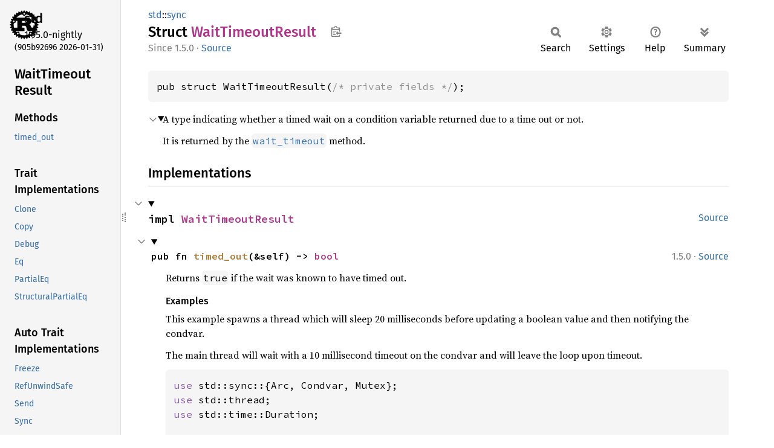

--- FILE ---
content_type: text/html
request_url: https://doc.rust-lang.org/nightly/std/sync/struct.WaitTimeoutResult.html
body_size: 5731
content:
<!DOCTYPE html><html lang="en"><head><meta charset="utf-8"><meta name="viewport" content="width=device-width, initial-scale=1.0"><meta name="generator" content="rustdoc"><meta name="description" content="A type indicating whether a timed wait on a condition variable returned due to a time out or not."><title>WaitTimeoutResult in std::sync - Rust</title><script>if(window.location.protocol!=="file:")document.head.insertAdjacentHTML("beforeend","SourceSerif4-Regular-6b053e98.ttf.woff2,FiraSans-Italic-81dc35de.woff2,FiraSans-Regular-0fe48ade.woff2,FiraSans-MediumItalic-ccf7e434.woff2,FiraSans-Medium-e1aa3f0a.woff2,SourceCodePro-Regular-8badfe75.ttf.woff2,SourceCodePro-Semibold-aa29a496.ttf.woff2".split(",").map(f=>`<link rel="preload" as="font" type="font/woff2"href="../../static.files/${f}">`).join(""))</script><link rel="stylesheet" href="../../static.files/normalize-9960930a.css"><link rel="stylesheet" href="../../static.files/rustdoc-b7b9f40b.css"><meta name="rustdoc-vars" data-root-path="../../" data-static-root-path="../../static.files/" data-current-crate="std" data-themes="" data-resource-suffix="1.95.0" data-rustdoc-version="1.95.0-nightly (905b92696 2026-01-31)" data-channel="nightly" data-search-js="search-fb33671b.js" data-stringdex-js="stringdex-b897f86f.js" data-settings-js="settings-170eb4bf.js" ><script src="../../static.files/storage-f9617a14.js"></script><script defer src="sidebar-items1.95.0.js"></script><script defer src="../../static.files/main-12f88f4f.js"></script><noscript><link rel="stylesheet" href="../../static.files/noscript-f7c3ffd8.css"></noscript><link rel="alternate icon" type="image/png" href="../../static.files/favicon-32x32-eab170b8.png"><link rel="icon" type="image/svg+xml" href="../../static.files/favicon-044be391.svg"></head><body class="rustdoc struct"><a class="skip-main-content" href="#main-content">Skip to main content</a><!--[if lte IE 11]><div class="warning">This old browser is unsupported and will most likely display funky things.</div><![endif]--><rustdoc-topbar><h2><a href="#">WaitTimeoutResult</a></h2></rustdoc-topbar><nav class="sidebar"><div class="sidebar-crate"><a class="logo-container" href="../../std/index.html"><img class="rust-logo" src="../../static.files/rust-logo-9a9549ea.svg" alt="logo"></a><h2><a href="../../std/index.html">std</a><span class="version">1.95.0-nightly</span></h2></div><div class="version">(905b92696	2026-01-31)</div><div class="sidebar-elems"><section id="rustdoc-toc"><h2 class="location"><a href="#">Wait<wbr>Timeout<wbr>Result</a></h2><h3><a href="#implementations">Methods</a></h3><ul class="block method"><li><a href="#method.timed_out" title="timed_out">timed_out</a></li></ul><h3><a href="#trait-implementations">Trait Implementations</a></h3><ul class="block trait-implementation"><li><a href="#impl-Clone-for-WaitTimeoutResult" title="Clone">Clone</a></li><li><a href="#impl-Copy-for-WaitTimeoutResult" title="Copy">Copy</a></li><li><a href="#impl-Debug-for-WaitTimeoutResult" title="Debug">Debug</a></li><li><a href="#impl-Eq-for-WaitTimeoutResult" title="Eq">Eq</a></li><li><a href="#impl-PartialEq-for-WaitTimeoutResult" title="PartialEq">PartialEq</a></li><li><a href="#impl-StructuralPartialEq-for-WaitTimeoutResult" title="StructuralPartialEq">StructuralPartialEq</a></li></ul><h3><a href="#synthetic-implementations">Auto Trait Implementations</a></h3><ul class="block synthetic-implementation"><li><a href="#impl-Freeze-for-WaitTimeoutResult" title="Freeze">Freeze</a></li><li><a href="#impl-RefUnwindSafe-for-WaitTimeoutResult" title="RefUnwindSafe">RefUnwindSafe</a></li><li><a href="#impl-Send-for-WaitTimeoutResult" title="Send">Send</a></li><li><a href="#impl-Sync-for-WaitTimeoutResult" title="Sync">Sync</a></li><li><a href="#impl-Unpin-for-WaitTimeoutResult" title="Unpin">Unpin</a></li><li><a href="#impl-UnwindSafe-for-WaitTimeoutResult" title="UnwindSafe">UnwindSafe</a></li></ul><h3><a href="#blanket-implementations">Blanket Implementations</a></h3><ul class="block blanket-implementation"><li><a href="#impl-Any-for-T" title="Any">Any</a></li><li><a href="#impl-Borrow%3CT%3E-for-T" title="Borrow&#60;T&#62;">Borrow&#60;T&#62;</a></li><li><a href="#impl-BorrowMut%3CT%3E-for-T" title="BorrowMut&#60;T&#62;">BorrowMut&#60;T&#62;</a></li><li><a href="#impl-CloneToUninit-for-T" title="CloneToUninit">CloneToUninit</a></li><li><a href="#impl-From%3CT%3E-for-T" title="From&#60;T&#62;">From&#60;T&#62;</a></li><li><a href="#impl-Into%3CU%3E-for-T" title="Into&#60;U&#62;">Into&#60;U&#62;</a></li><li><a href="#impl-ToOwned-for-T" title="ToOwned">ToOwned</a></li><li><a href="#impl-TryFrom%3CU%3E-for-T" title="TryFrom&#60;U&#62;">TryFrom&#60;U&#62;</a></li><li><a href="#impl-TryInto%3CU%3E-for-T" title="TryInto&#60;U&#62;">TryInto&#60;U&#62;</a></li></ul></section><div id="rustdoc-modnav"><h2><a href="index.html">In std::<wbr>sync</a></h2></div></div></nav><div class="sidebar-resizer" title="Drag to resize sidebar"></div><main><div class="width-limiter"><section id="main-content" class="content" tabindex="-1"><div class="main-heading"><div class="rustdoc-breadcrumbs"><a href="../index.html">std</a>::<wbr><a href="index.html">sync</a></div><h1>Struct <span class="struct">Wait<wbr>Timeout<wbr>Result</span>&nbsp;<button id="copy-path" title="Copy item path to clipboard">Copy item path</button></h1><rustdoc-toolbar></rustdoc-toolbar><span class="sub-heading"><span class="since" title="Stable since Rust version 1.5.0">1.5.0</span> · <a class="src" href="../../src/std/sync/mod.rs.html#254">Source</a> </span></div><pre class="rust item-decl"><code>pub struct WaitTimeoutResult(<span class="comment">/* private fields */</span>);</code></pre><details class="toggle top-doc" open><summary class="hideme"><span>Expand description</span></summary><div class="docblock"><p>A type indicating whether a timed wait on a condition variable returned
due to a time out or not.</p>
<p>It is returned by the <a href="struct.Condvar.html#method.wait_timeout" title="method std::sync::Condvar::wait_timeout"><code>wait_timeout</code></a> method.</p>
</div></details><h2 id="implementations" class="section-header">Implementations<a href="#implementations" class="anchor">§</a></h2><div id="implementations-list"><details class="toggle implementors-toggle" open><summary><section id="impl-WaitTimeoutResult" class="impl"><a class="src rightside" href="../../src/std/sync/mod.rs.html#256-307">Source</a><a href="#impl-WaitTimeoutResult" class="anchor">§</a><h3 class="code-header">impl <a class="struct" href="struct.WaitTimeoutResult.html" title="struct std::sync::WaitTimeoutResult">WaitTimeoutResult</a></h3></section></summary><div class="impl-items"><details class="toggle method-toggle" open><summary><section id="method.timed_out" class="method"><span class="rightside"><span class="since" title="Stable since Rust version 1.5.0">1.5.0</span> · <a class="src" href="../../src/std/sync/mod.rs.html#304-306">Source</a></span><h4 class="code-header">pub fn <a href="#method.timed_out" class="fn">timed_out</a>(&amp;self) -&gt; <a class="primitive" href="../primitive.bool.html">bool</a></h4></section></summary><div class="docblock"><p>Returns <code>true</code> if the wait was known to have timed out.</p>
<h5 id="examples"><a class="doc-anchor" href="#examples">§</a>Examples</h5>
<p>This example spawns a thread which will sleep 20 milliseconds before
updating a boolean value and then notifying the condvar.</p>
<p>The main thread will wait with a 10 millisecond timeout on the condvar
and will leave the loop upon timeout.</p>

<div class="example-wrap"><pre class="rust rust-example-rendered"><code><span class="kw">use </span>std::sync::{Arc, Condvar, Mutex};
<span class="kw">use </span>std::thread;
<span class="kw">use </span>std::time::Duration;

<span class="kw">let </span>pair = Arc::new((Mutex::new(<span class="bool-val">false</span>), Condvar::new()));
<span class="kw">let </span>pair2 = Arc::clone(<span class="kw-2">&amp;</span>pair);

thread::spawn(<span class="kw">move </span>|| {
    <span class="kw">let </span>(lock, cvar) = <span class="kw-2">&amp;*</span>pair2;

    <span class="comment">// Let's wait 20 milliseconds before notifying the condvar.
    </span>thread::sleep(Duration::from_millis(<span class="number">20</span>));

    <span class="kw">let </span><span class="kw-2">mut </span>started = lock.lock().unwrap();
    <span class="comment">// We update the boolean value.
    </span><span class="kw-2">*</span>started = <span class="bool-val">true</span>;
    cvar.notify_one();
});

<span class="comment">// Wait for the thread to start up.
</span><span class="kw">let </span>(lock, cvar) = <span class="kw-2">&amp;*</span>pair;
<span class="kw">loop </span>{
    <span class="comment">// Let's put a timeout on the condvar's wait.
    </span><span class="kw">let </span>result = cvar.wait_timeout(lock.lock().unwrap(), Duration::from_millis(<span class="number">10</span>)).unwrap();
    <span class="comment">// 10 milliseconds have passed.
    </span><span class="kw">if </span>result.<span class="number">1</span>.timed_out() {
        <span class="comment">// timed out now and we can leave.
        </span><span class="kw">break
    </span>}
}</code></pre><a class="test-arrow" target="_blank" title="Run code" href="https://play.rust-lang.org/?code=%23!%5Ballow(unused)%5D%0Afn+main()+%7B%0A++++use+std::sync::%7BArc,+Condvar,+Mutex%7D;%0A++++use+std::thread;%0A++++use+std::time::Duration;%0A++++%0A++++let+pair+=+Arc::new((Mutex::new(false),+Condvar::new()));%0A++++let+pair2+=+Arc::clone(%26pair);%0A++++%0A++++let+handle+=%0A++++thread::spawn(move+%7C%7C+%7B%0A++++++++let+(lock,+cvar)+=+%26*pair2;%0A++++%0A++++++++//+Let's+wait+20+milliseconds+before+notifying+the+condvar.%0A++++++++thread::sleep(Duration::from_millis(20));%0A++++%0A++++++++let+mut+started+=+lock.lock().unwrap();%0A++++++++//+We+update+the+boolean+value.%0A++++++++*started+=+true;%0A++++++++cvar.notify_one();%0A++++%7D);%0A++++%0A++++//+Wait+for+the+thread+to+start+up.%0A++++let+(lock,+cvar)+=+%26*pair;%0A++++loop+%7B%0A++++++++//+Let's+put+a+timeout+on+the+condvar's+wait.%0A++++++++let+result+=+cvar.wait_timeout(lock.lock().unwrap(),+Duration::from_millis(10)).unwrap();%0A++++++++//+10+milliseconds+have+passed.%0A++++++++if+result.1.timed_out()+%7B%0A++++++++++++//+timed+out+now+and+we+can+leave.%0A++++++++++++break%0A++++++++%7D%0A++++%7D%0A++++//+Prevent+leaks+for+Miri.%0A++++let+_+=+handle.join();%0A%7D&amp;edition=2024"></a></div></div></details></div></details></div><h2 id="trait-implementations" class="section-header">Trait Implementations<a href="#trait-implementations" class="anchor">§</a></h2><div id="trait-implementations-list"><details class="toggle implementors-toggle" open><summary><section id="impl-Clone-for-WaitTimeoutResult" class="impl"><span class="rightside"><span class="since" title="Stable since Rust version 1.5.0">1.5.0</span> · <a class="src" href="../../src/std/sync/mod.rs.html#252">Source</a></span><a href="#impl-Clone-for-WaitTimeoutResult" class="anchor">§</a><h3 class="code-header">impl <a class="trait" href="../clone/trait.Clone.html" title="trait std::clone::Clone">Clone</a> for <a class="struct" href="struct.WaitTimeoutResult.html" title="struct std::sync::WaitTimeoutResult">WaitTimeoutResult</a></h3></section></summary><div class="impl-items"><details class="toggle method-toggle" open><summary><section id="method.clone" class="method trait-impl"><a class="src rightside" href="../../src/std/sync/mod.rs.html#252">Source</a><a href="#method.clone" class="anchor">§</a><h4 class="code-header">fn <a href="../clone/trait.Clone.html#tymethod.clone" class="fn">clone</a>(&amp;self) -&gt; <a class="struct" href="struct.WaitTimeoutResult.html" title="struct std::sync::WaitTimeoutResult">WaitTimeoutResult</a></h4></section></summary><div class='docblock'>Returns a duplicate of the value. <a href="../clone/trait.Clone.html#tymethod.clone">Read more</a></div></details><details class="toggle method-toggle" open><summary><section id="method.clone_from" class="method trait-impl"><span class="rightside"><span class="since" title="Stable since Rust version 1.0.0">1.0.0</span> · <a class="src" href="../../src/core/clone.rs.html#245-247">Source</a></span><a href="#method.clone_from" class="anchor">§</a><h4 class="code-header">fn <a href="../clone/trait.Clone.html#method.clone_from" class="fn">clone_from</a>(&amp;mut self, source: &amp;Self)</h4></section></summary><div class='docblock'>Performs copy-assignment from <code>source</code>. <a href="../clone/trait.Clone.html#method.clone_from">Read more</a></div></details></div></details><details class="toggle implementors-toggle" open><summary><section id="impl-Debug-for-WaitTimeoutResult" class="impl"><span class="rightside"><span class="since" title="Stable since Rust version 1.5.0">1.5.0</span> · <a class="src" href="../../src/std/sync/mod.rs.html#252">Source</a></span><a href="#impl-Debug-for-WaitTimeoutResult" class="anchor">§</a><h3 class="code-header">impl <a class="trait" href="../fmt/trait.Debug.html" title="trait std::fmt::Debug">Debug</a> for <a class="struct" href="struct.WaitTimeoutResult.html" title="struct std::sync::WaitTimeoutResult">WaitTimeoutResult</a></h3></section></summary><div class="impl-items"><details class="toggle method-toggle" open><summary><section id="method.fmt" class="method trait-impl"><a class="src rightside" href="../../src/std/sync/mod.rs.html#252">Source</a><a href="#method.fmt" class="anchor">§</a><h4 class="code-header">fn <a href="../fmt/trait.Debug.html#tymethod.fmt" class="fn">fmt</a>(&amp;self, f: &amp;mut <a class="struct" href="../fmt/struct.Formatter.html" title="struct std::fmt::Formatter">Formatter</a>&lt;'_&gt;) -&gt; <a class="type" href="../fmt/type.Result.html" title="type std::fmt::Result">Result</a></h4></section></summary><div class='docblock'>Formats the value using the given formatter. <a href="../fmt/trait.Debug.html#tymethod.fmt">Read more</a></div></details></div></details><details class="toggle implementors-toggle" open><summary><section id="impl-PartialEq-for-WaitTimeoutResult" class="impl"><span class="rightside"><span class="since" title="Stable since Rust version 1.5.0">1.5.0</span> · <a class="src" href="../../src/std/sync/mod.rs.html#252">Source</a></span><a href="#impl-PartialEq-for-WaitTimeoutResult" class="anchor">§</a><h3 class="code-header">impl <a class="trait" href="../cmp/trait.PartialEq.html" title="trait std::cmp::PartialEq">PartialEq</a> for <a class="struct" href="struct.WaitTimeoutResult.html" title="struct std::sync::WaitTimeoutResult">WaitTimeoutResult</a></h3></section></summary><div class="impl-items"><details class="toggle method-toggle" open><summary><section id="method.eq" class="method trait-impl"><a class="src rightside" href="../../src/std/sync/mod.rs.html#252">Source</a><a href="#method.eq" class="anchor">§</a><h4 class="code-header">fn <a href="../cmp/trait.PartialEq.html#tymethod.eq" class="fn">eq</a>(&amp;self, other: &amp;<a class="struct" href="struct.WaitTimeoutResult.html" title="struct std::sync::WaitTimeoutResult">WaitTimeoutResult</a>) -&gt; <a class="primitive" href="../primitive.bool.html">bool</a></h4></section></summary><div class='docblock'>Tests for <code>self</code> and <code>other</code> values to be equal, and is used by <code>==</code>.</div></details><details class="toggle method-toggle" open><summary><section id="method.ne" class="method trait-impl"><span class="rightside"><span class="since" title="Stable since Rust version 1.0.0">1.0.0</span> · <a class="src" href="../../src/core/cmp.rs.html#264">Source</a></span><a href="#method.ne" class="anchor">§</a><h4 class="code-header">fn <a href="../cmp/trait.PartialEq.html#method.ne" class="fn">ne</a>(&amp;self, other: <a class="primitive" href="../primitive.reference.html">&amp;Rhs</a>) -&gt; <a class="primitive" href="../primitive.bool.html">bool</a></h4></section></summary><div class='docblock'>Tests for <code>!=</code>. The default implementation is almost always sufficient,
and should not be overridden without very good reason.</div></details></div></details><section id="impl-Copy-for-WaitTimeoutResult" class="impl"><span class="rightside"><span class="since" title="Stable since Rust version 1.5.0">1.5.0</span> · <a class="src" href="../../src/std/sync/mod.rs.html#252">Source</a></span><a href="#impl-Copy-for-WaitTimeoutResult" class="anchor">§</a><h3 class="code-header">impl <a class="trait" href="../marker/trait.Copy.html" title="trait std::marker::Copy">Copy</a> for <a class="struct" href="struct.WaitTimeoutResult.html" title="struct std::sync::WaitTimeoutResult">WaitTimeoutResult</a></h3></section><section id="impl-Eq-for-WaitTimeoutResult" class="impl"><span class="rightside"><span class="since" title="Stable since Rust version 1.5.0">1.5.0</span> · <a class="src" href="../../src/std/sync/mod.rs.html#252">Source</a></span><a href="#impl-Eq-for-WaitTimeoutResult" class="anchor">§</a><h3 class="code-header">impl <a class="trait" href="../cmp/trait.Eq.html" title="trait std::cmp::Eq">Eq</a> for <a class="struct" href="struct.WaitTimeoutResult.html" title="struct std::sync::WaitTimeoutResult">WaitTimeoutResult</a></h3></section><section id="impl-StructuralPartialEq-for-WaitTimeoutResult" class="impl"><span class="rightside"><span class="since" title="Stable since Rust version 1.5.0">1.5.0</span> · <a class="src" href="../../src/std/sync/mod.rs.html#252">Source</a></span><a href="#impl-StructuralPartialEq-for-WaitTimeoutResult" class="anchor">§</a><h3 class="code-header">impl <a class="trait" href="../marker/trait.StructuralPartialEq.html" title="trait std::marker::StructuralPartialEq">StructuralPartialEq</a> for <a class="struct" href="struct.WaitTimeoutResult.html" title="struct std::sync::WaitTimeoutResult">WaitTimeoutResult</a></h3></section></div><h2 id="synthetic-implementations" class="section-header">Auto Trait Implementations<a href="#synthetic-implementations" class="anchor">§</a></h2><div id="synthetic-implementations-list"><section id="impl-Freeze-for-WaitTimeoutResult" class="impl"><a href="#impl-Freeze-for-WaitTimeoutResult" class="anchor">§</a><h3 class="code-header">impl <a class="trait" href="../marker/trait.Freeze.html" title="trait std::marker::Freeze">Freeze</a> for <a class="struct" href="struct.WaitTimeoutResult.html" title="struct std::sync::WaitTimeoutResult">WaitTimeoutResult</a></h3></section><section id="impl-RefUnwindSafe-for-WaitTimeoutResult" class="impl"><a href="#impl-RefUnwindSafe-for-WaitTimeoutResult" class="anchor">§</a><h3 class="code-header">impl <a class="trait" href="../panic/trait.RefUnwindSafe.html" title="trait std::panic::RefUnwindSafe">RefUnwindSafe</a> for <a class="struct" href="struct.WaitTimeoutResult.html" title="struct std::sync::WaitTimeoutResult">WaitTimeoutResult</a></h3></section><section id="impl-Send-for-WaitTimeoutResult" class="impl"><a href="#impl-Send-for-WaitTimeoutResult" class="anchor">§</a><h3 class="code-header">impl <a class="trait" href="../marker/trait.Send.html" title="trait std::marker::Send">Send</a> for <a class="struct" href="struct.WaitTimeoutResult.html" title="struct std::sync::WaitTimeoutResult">WaitTimeoutResult</a></h3></section><section id="impl-Sync-for-WaitTimeoutResult" class="impl"><a href="#impl-Sync-for-WaitTimeoutResult" class="anchor">§</a><h3 class="code-header">impl <a class="trait" href="../marker/trait.Sync.html" title="trait std::marker::Sync">Sync</a> for <a class="struct" href="struct.WaitTimeoutResult.html" title="struct std::sync::WaitTimeoutResult">WaitTimeoutResult</a></h3></section><section id="impl-Unpin-for-WaitTimeoutResult" class="impl"><a href="#impl-Unpin-for-WaitTimeoutResult" class="anchor">§</a><h3 class="code-header">impl <a class="trait" href="../marker/trait.Unpin.html" title="trait std::marker::Unpin">Unpin</a> for <a class="struct" href="struct.WaitTimeoutResult.html" title="struct std::sync::WaitTimeoutResult">WaitTimeoutResult</a></h3></section><section id="impl-UnwindSafe-for-WaitTimeoutResult" class="impl"><a href="#impl-UnwindSafe-for-WaitTimeoutResult" class="anchor">§</a><h3 class="code-header">impl <a class="trait" href="../panic/trait.UnwindSafe.html" title="trait std::panic::UnwindSafe">UnwindSafe</a> for <a class="struct" href="struct.WaitTimeoutResult.html" title="struct std::sync::WaitTimeoutResult">WaitTimeoutResult</a></h3></section></div><h2 id="blanket-implementations" class="section-header">Blanket Implementations<a href="#blanket-implementations" class="anchor">§</a></h2><div id="blanket-implementations-list"><details class="toggle implementors-toggle"><summary><section id="impl-Any-for-T" class="impl"><a class="src rightside" href="../../src/core/any.rs.html#138">Source</a><a href="#impl-Any-for-T" class="anchor">§</a><h3 class="code-header">impl&lt;T&gt; <a class="trait" href="../any/trait.Any.html" title="trait std::any::Any">Any</a> for T<div class="where">where
    T: 'static + ?<a class="trait" href="../marker/trait.Sized.html" title="trait std::marker::Sized">Sized</a>,</div></h3></section></summary><div class="impl-items"><details class="toggle method-toggle" open><summary><section id="method.type_id" class="method trait-impl"><a class="src rightside" href="../../src/core/any.rs.html#139">Source</a><a href="#method.type_id" class="anchor">§</a><h4 class="code-header">fn <a href="../any/trait.Any.html#tymethod.type_id" class="fn">type_id</a>(&amp;self) -&gt; <a class="struct" href="../any/struct.TypeId.html" title="struct std::any::TypeId">TypeId</a></h4></section></summary><div class='docblock'>Gets the <code>TypeId</code> of <code>self</code>. <a href="../any/trait.Any.html#tymethod.type_id">Read more</a></div></details></div></details><details class="toggle implementors-toggle"><summary><section id="impl-Borrow%3CT%3E-for-T" class="impl"><a class="src rightside" href="../../src/core/borrow.rs.html#212">Source</a><a href="#impl-Borrow%3CT%3E-for-T" class="anchor">§</a><h3 class="code-header">impl&lt;T&gt; <a class="trait" href="../borrow/trait.Borrow.html" title="trait std::borrow::Borrow">Borrow</a>&lt;T&gt; for T<div class="where">where
    T: ?<a class="trait" href="../marker/trait.Sized.html" title="trait std::marker::Sized">Sized</a>,</div></h3></section></summary><div class="impl-items"><details class="toggle method-toggle" open><summary><section id="method.borrow" class="method trait-impl"><a class="src rightside" href="../../src/core/borrow.rs.html#214">Source</a><a href="#method.borrow" class="anchor">§</a><h4 class="code-header">fn <a href="../borrow/trait.Borrow.html#tymethod.borrow" class="fn">borrow</a>(&amp;self) -&gt; <a class="primitive" href="../primitive.reference.html">&amp;T</a></h4></section></summary><div class='docblock'>Immutably borrows from an owned value. <a href="../borrow/trait.Borrow.html#tymethod.borrow">Read more</a></div></details></div></details><details class="toggle implementors-toggle"><summary><section id="impl-BorrowMut%3CT%3E-for-T" class="impl"><a class="src rightside" href="../../src/core/borrow.rs.html#221">Source</a><a href="#impl-BorrowMut%3CT%3E-for-T" class="anchor">§</a><h3 class="code-header">impl&lt;T&gt; <a class="trait" href="../borrow/trait.BorrowMut.html" title="trait std::borrow::BorrowMut">BorrowMut</a>&lt;T&gt; for T<div class="where">where
    T: ?<a class="trait" href="../marker/trait.Sized.html" title="trait std::marker::Sized">Sized</a>,</div></h3></section></summary><div class="impl-items"><details class="toggle method-toggle" open><summary><section id="method.borrow_mut" class="method trait-impl"><a class="src rightside" href="../../src/core/borrow.rs.html#222">Source</a><a href="#method.borrow_mut" class="anchor">§</a><h4 class="code-header">fn <a href="../borrow/trait.BorrowMut.html#tymethod.borrow_mut" class="fn">borrow_mut</a>(&amp;mut self) -&gt; <a class="primitive" href="../primitive.reference.html">&amp;mut T</a></h4></section></summary><div class='docblock'>Mutably borrows from an owned value. <a href="../borrow/trait.BorrowMut.html#tymethod.borrow_mut">Read more</a></div></details></div></details><details class="toggle implementors-toggle"><summary><section id="impl-CloneToUninit-for-T" class="impl"><a class="src rightside" href="../../src/core/clone.rs.html#547">Source</a><a href="#impl-CloneToUninit-for-T" class="anchor">§</a><h3 class="code-header">impl&lt;T&gt; <a class="trait" href="../clone/trait.CloneToUninit.html" title="trait std::clone::CloneToUninit">CloneToUninit</a> for T<div class="where">where
    T: <a class="trait" href="../clone/trait.Clone.html" title="trait std::clone::Clone">Clone</a>,</div></h3></section></summary><div class="impl-items"><details class="toggle method-toggle" open><summary><section id="method.clone_to_uninit" class="method trait-impl"><a class="src rightside" href="../../src/core/clone.rs.html#549">Source</a><a href="#method.clone_to_uninit" class="anchor">§</a><h4 class="code-header">unsafe fn <a href="../clone/trait.CloneToUninit.html#tymethod.clone_to_uninit" class="fn">clone_to_uninit</a>(&amp;self, dest: <a class="primitive" href="../primitive.pointer.html">*mut </a><a class="primitive" href="../primitive.u8.html">u8</a>)</h4></section></summary><span class="item-info"><div class="stab unstable"><span class="emoji">🔬</span><span>This is a nightly-only experimental API. (<code>clone_to_uninit</code>&nbsp;<a href="https://github.com/rust-lang/rust/issues/126799">#126799</a>)</span></div></span><div class='docblock'>Performs copy-assignment from <code>self</code> to <code>dest</code>. <a href="../clone/trait.CloneToUninit.html#tymethod.clone_to_uninit">Read more</a></div></details></div></details><details class="toggle implementors-toggle"><summary><section id="impl-From%3CT%3E-for-T" class="impl"><a class="src rightside" href="../../src/core/convert/mod.rs.html#785">Source</a><a href="#impl-From%3CT%3E-for-T" class="anchor">§</a><h3 class="code-header">impl&lt;T&gt; <a class="trait" href="../convert/trait.From.html" title="trait std::convert::From">From</a>&lt;T&gt; for T</h3></section></summary><div class="impl-items"><details class="toggle method-toggle" open><summary><section id="method.from" class="method trait-impl"><a class="src rightside" href="../../src/core/convert/mod.rs.html#788">Source</a><a href="#method.from" class="anchor">§</a><h4 class="code-header">fn <a href="../convert/trait.From.html#tymethod.from" class="fn">from</a>(t: T) -&gt; T</h4></section></summary><div class="docblock"><p>Returns the argument unchanged.</p>
</div></details></div></details><details class="toggle implementors-toggle"><summary><section id="impl-Into%3CU%3E-for-T" class="impl"><a class="src rightside" href="../../src/core/convert/mod.rs.html#767-769">Source</a><a href="#impl-Into%3CU%3E-for-T" class="anchor">§</a><h3 class="code-header">impl&lt;T, U&gt; <a class="trait" href="../convert/trait.Into.html" title="trait std::convert::Into">Into</a>&lt;U&gt; for T<div class="where">where
    U: <a class="trait" href="../convert/trait.From.html" title="trait std::convert::From">From</a>&lt;T&gt;,</div></h3></section></summary><div class="impl-items"><details class="toggle method-toggle" open><summary><section id="method.into" class="method trait-impl"><a class="src rightside" href="../../src/core/convert/mod.rs.html#777">Source</a><a href="#method.into" class="anchor">§</a><h4 class="code-header">fn <a href="../convert/trait.Into.html#tymethod.into" class="fn">into</a>(self) -&gt; U</h4></section></summary><div class="docblock"><p>Calls <code>U::from(self)</code>.</p>
<p>That is, this conversion is whatever the implementation of
<code><a href="../convert/trait.From.html" title="trait std::convert::From">From</a>&lt;T&gt; for U</code> chooses to do.</p>
</div></details></div></details><details class="toggle implementors-toggle"><summary><section id="impl-ToOwned-for-T" class="impl"><a class="src rightside" href="../../src/alloc/borrow.rs.html#72-74">Source</a><a href="#impl-ToOwned-for-T" class="anchor">§</a><h3 class="code-header">impl&lt;T&gt; <a class="trait" href="../borrow/trait.ToOwned.html" title="trait std::borrow::ToOwned">ToOwned</a> for T<div class="where">where
    T: <a class="trait" href="../clone/trait.Clone.html" title="trait std::clone::Clone">Clone</a>,</div></h3></section></summary><div class="impl-items"><details class="toggle" open><summary><section id="associatedtype.Owned" class="associatedtype trait-impl"><a class="src rightside" href="../../src/alloc/borrow.rs.html#76">Source</a><a href="#associatedtype.Owned" class="anchor">§</a><h4 class="code-header">type <a href="../borrow/trait.ToOwned.html#associatedtype.Owned" class="associatedtype">Owned</a> = T</h4></section></summary><div class='docblock'>The resulting type after obtaining ownership.</div></details><details class="toggle method-toggle" open><summary><section id="method.to_owned" class="method trait-impl"><a class="src rightside" href="../../src/alloc/borrow.rs.html#77">Source</a><a href="#method.to_owned" class="anchor">§</a><h4 class="code-header">fn <a href="../borrow/trait.ToOwned.html#tymethod.to_owned" class="fn">to_owned</a>(&amp;self) -&gt; T</h4></section></summary><div class='docblock'>Creates owned data from borrowed data, usually by cloning. <a href="../borrow/trait.ToOwned.html#tymethod.to_owned">Read more</a></div></details><details class="toggle method-toggle" open><summary><section id="method.clone_into" class="method trait-impl"><a class="src rightside" href="../../src/alloc/borrow.rs.html#81">Source</a><a href="#method.clone_into" class="anchor">§</a><h4 class="code-header">fn <a href="../borrow/trait.ToOwned.html#method.clone_into" class="fn">clone_into</a>(&amp;self, target: <a class="primitive" href="../primitive.reference.html">&amp;mut T</a>)</h4></section></summary><div class='docblock'>Uses borrowed data to replace owned data, usually by cloning. <a href="../borrow/trait.ToOwned.html#method.clone_into">Read more</a></div></details></div></details><details class="toggle implementors-toggle"><summary><section id="impl-TryFrom%3CU%3E-for-T" class="impl"><a class="src rightside" href="../../src/core/convert/mod.rs.html#827-829">Source</a><a href="#impl-TryFrom%3CU%3E-for-T" class="anchor">§</a><h3 class="code-header">impl&lt;T, U&gt; <a class="trait" href="../convert/trait.TryFrom.html" title="trait std::convert::TryFrom">TryFrom</a>&lt;U&gt; for T<div class="where">where
    U: <a class="trait" href="../convert/trait.Into.html" title="trait std::convert::Into">Into</a>&lt;T&gt;,</div></h3></section></summary><div class="impl-items"><details class="toggle" open><summary><section id="associatedtype.Error-1" class="associatedtype trait-impl"><a class="src rightside" href="../../src/core/convert/mod.rs.html#831">Source</a><a href="#associatedtype.Error-1" class="anchor">§</a><h4 class="code-header">type <a href="../convert/trait.TryFrom.html#associatedtype.Error" class="associatedtype">Error</a> = <a class="enum" href="../convert/enum.Infallible.html" title="enum std::convert::Infallible">Infallible</a></h4></section></summary><div class='docblock'>The type returned in the event of a conversion error.</div></details><details class="toggle method-toggle" open><summary><section id="method.try_from" class="method trait-impl"><a class="src rightside" href="../../src/core/convert/mod.rs.html#834">Source</a><a href="#method.try_from" class="anchor">§</a><h4 class="code-header">fn <a href="../convert/trait.TryFrom.html#tymethod.try_from" class="fn">try_from</a>(value: U) -&gt; <a class="enum" href="../result/enum.Result.html" title="enum std::result::Result">Result</a>&lt;T, &lt;T as <a class="trait" href="../convert/trait.TryFrom.html" title="trait std::convert::TryFrom">TryFrom</a>&lt;U&gt;&gt;::<a class="associatedtype" href="../convert/trait.TryFrom.html#associatedtype.Error" title="type std::convert::TryFrom::Error">Error</a>&gt;</h4></section></summary><div class='docblock'>Performs the conversion.</div></details></div></details><details class="toggle implementors-toggle"><summary><section id="impl-TryInto%3CU%3E-for-T" class="impl"><a class="src rightside" href="../../src/core/convert/mod.rs.html#811-813">Source</a><a href="#impl-TryInto%3CU%3E-for-T" class="anchor">§</a><h3 class="code-header">impl&lt;T, U&gt; <a class="trait" href="../convert/trait.TryInto.html" title="trait std::convert::TryInto">TryInto</a>&lt;U&gt; for T<div class="where">where
    U: <a class="trait" href="../convert/trait.TryFrom.html" title="trait std::convert::TryFrom">TryFrom</a>&lt;T&gt;,</div></h3></section></summary><div class="impl-items"><details class="toggle" open><summary><section id="associatedtype.Error" class="associatedtype trait-impl"><a class="src rightside" href="../../src/core/convert/mod.rs.html#815">Source</a><a href="#associatedtype.Error" class="anchor">§</a><h4 class="code-header">type <a href="../convert/trait.TryInto.html#associatedtype.Error" class="associatedtype">Error</a> = &lt;U as <a class="trait" href="../convert/trait.TryFrom.html" title="trait std::convert::TryFrom">TryFrom</a>&lt;T&gt;&gt;::<a class="associatedtype" href="../convert/trait.TryFrom.html#associatedtype.Error" title="type std::convert::TryFrom::Error">Error</a></h4></section></summary><div class='docblock'>The type returned in the event of a conversion error.</div></details><details class="toggle method-toggle" open><summary><section id="method.try_into" class="method trait-impl"><a class="src rightside" href="../../src/core/convert/mod.rs.html#818">Source</a><a href="#method.try_into" class="anchor">§</a><h4 class="code-header">fn <a href="../convert/trait.TryInto.html#tymethod.try_into" class="fn">try_into</a>(self) -&gt; <a class="enum" href="../result/enum.Result.html" title="enum std::result::Result">Result</a>&lt;U, &lt;U as <a class="trait" href="../convert/trait.TryFrom.html" title="trait std::convert::TryFrom">TryFrom</a>&lt;T&gt;&gt;::<a class="associatedtype" href="../convert/trait.TryFrom.html#associatedtype.Error" title="type std::convert::TryFrom::Error">Error</a>&gt;</h4></section></summary><div class='docblock'>Performs the conversion.</div></details></div></details></div></section></div></main></body></html>

--- FILE ---
content_type: text/javascript
request_url: https://doc.rust-lang.org/nightly/std/sync/sidebar-items1.95.0.js
body_size: 365
content:
window.SIDEBAR_ITEMS = {"constant":["ONCE_INIT"],"enum":["TryLockError"],"mod":["atomic","mpmc","mpsc","nonpoison","oneshot","poison"],"struct":["Arc","Barrier","BarrierWaitResult","Condvar","Exclusive","LazyLock","MappedMutexGuard","MappedRwLockReadGuard","MappedRwLockWriteGuard","Mutex","MutexGuard","Once","OnceLock","OnceState","PoisonError","ReentrantLock","ReentrantLockGuard","RwLock","RwLockReadGuard","RwLockWriteGuard","UniqueArc","WaitTimeoutResult","Weak"],"type":["LockResult","TryLockResult"]};